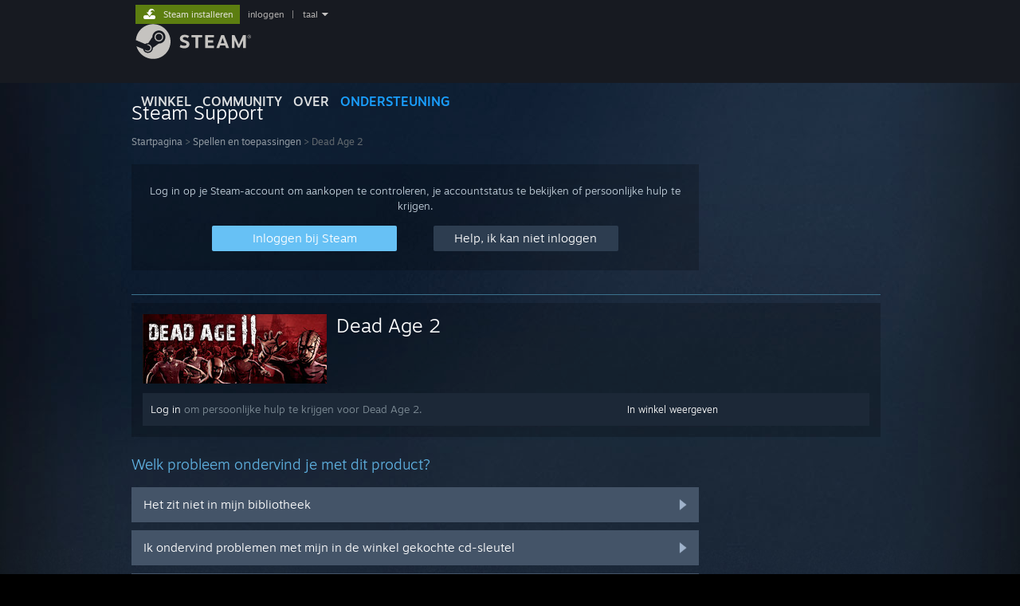

--- FILE ---
content_type: text/html; charset=UTF-8
request_url: https://help.steampowered.com/nl/wizard/HelpWithGame/?appid=951430
body_size: 6477
content:
<!DOCTYPE html>
<html class=" responsive DesktopUI" lang="nl"  >
<head>
	<meta http-equiv="Content-Type" content="text/html; charset=UTF-8">
			<meta name="viewport" content="width=device-width,initial-scale=1">
		<meta name="theme-color" content="#171a21">
		<title>Steam Support - Dead Age 2</title>
	<link rel="shortcut icon" href="/favicon.ico" type="image/x-icon">

	
	
	<link href="https://help.steampowered.com/public/shared/css/motiva_sans.css?v=vCX1u1jwpYiZ&amp;_cdn=fastly" rel="stylesheet" type="text/css">
<link href="https://help.steampowered.com/public/shared/css/buttons.css?v=JYgbkKDOARmm&amp;_cdn=fastly" rel="stylesheet" type="text/css">
<link href="https://help.steampowered.com/public/shared/css/shared_global.css?v=YWoTJlSp3Rze&amp;_cdn=fastly" rel="stylesheet" type="text/css">
<link href="https://help.steampowered.com/public/shared/css/store_game_shared.css?v=h3rDvpE1fR8Z&amp;_cdn=fastly" rel="stylesheet" type="text/css">
<link href="https://help.steampowered.com/public/css/help.css?v=DDtfldOorrvh&amp;_cdn=fastly" rel="stylesheet" type="text/css">
<link href="https://help.steampowered.com/public/shared/css/shared_responsive.css?v=a68I6wYkkyUr&amp;_cdn=fastly" rel="stylesheet" type="text/css">
<script type="text/javascript">Object.seal && [ Object, Array, String, Number ].map( function( builtin ) { Object.seal( builtin.prototype ); } );</script><script type="text/javascript" src="https://help.steampowered.com/nl/public/shared/javascript/jquery-1.8.3.min.js?v=NXam5zydzNu8&amp;_cdn=fastly"></script>
<script type="text/javascript">$J = jQuery.noConflict();</script><script type="text/javascript">VALVE_PUBLIC_PATH = "https:\/\/help.steampowered.com\/public\/";</script><script type="text/javascript" src="https://help.steampowered.com/nl/public/shared/javascript/tooltip.js?v=LZHsOVauqTrm&amp;_cdn=fastly"></script>

<script type="text/javascript" src="https://help.steampowered.com/nl/public/shared/javascript/shared_global.js?v=LUKtXu5f9rXo&amp;_cdn=fastly"></script>

<script type="text/javascript" src="https://help.steampowered.com/nl/public/shared/javascript/shipping.js?v=aBAaNS2uAYQj&amp;_cdn=fastly"></script>

<script type="text/javascript" src="https://help.steampowered.com/nl/public/javascript/help.js?v=3t8SBJ2g0bGT&amp;_cdn=fastly"></script>

<script type="text/javascript" src="https://help.steampowered.com/nl/public/shared/javascript/dselect.js?v=w0CV_PAvw3UA&amp;_cdn=fastly"></script>

<script type="text/javascript" src="https://help.steampowered.com/nl/public/shared/javascript/legacy_web/main.js?v=dVwPgFK0SOZd&amp;_cdn=fastly"></script>

<script type="text/javascript">
setTimezoneCookies();
$J( function($) { 
window.BindHelpTooltip = function( $Selector ) { $Selector.v_tooltip( {'tooltipClass': 'help_tooltip', 'dataName': 'helpTooltip' } ); };
BindHelpTooltip( $('[data-help-tooltip]') ); 
});

</script>
<script type="text/javascript" src="https://help.steampowered.com/nl/public/shared/javascript/shared_responsive_adapter.js?v=Xfx2hNAhQdwz&amp;_cdn=fastly"></script>

						<meta name="twitter:card" content="summary_large_image">
					<meta name="Description" content="Log in op je Steam-account om hulp te krijgen bij je Steam-spellen, om contact op te nemen met Steam Support, om een terugbetalingsverzoek in te dienen en nog veel meer. Hulp is ook beschikbaar als je niet kunt inloggen, als je je wachtwoord opnieuw moet instellen of als je een gekaapt account wilt herstellen.">
			
	<meta name="twitter:site" content="@steam" />

						<meta property="og:title" content="Steam Support - Dead Age 2">
					<meta property="twitter:title" content="Steam Support - Dead Age 2">
					<meta property="og:type" content="website">
					<meta property="fb:app_id" content="105386699540688">
					<meta property="og:description" content="Log in op je Steam-account om hulp te krijgen bij je Steam-spellen, om contact op te nemen met Steam Support, om een terugbetalingsverzoek in te dienen en nog veel meer. Hulp is ook beschikbaar als je niet kunt inloggen, als je je wachtwoord opnieuw moet instellen of als je een gekaapt account wilt herstellen.">
					<meta property="twitter:description" content="Log in op je Steam-account om hulp te krijgen bij je Steam-spellen, om contact op te nemen met Steam Support, om een terugbetalingsverzoek in te dienen en nog veel meer. Hulp is ook beschikbaar als je niet kunt inloggen, als je je wachtwoord opnieuw moet instellen of als je een gekaapt account wilt herstellen.">
			
	
			<link rel="image_src" href="https://help.steampowered.com/public/shared/images/responsive/steam_share_image.jpg">
		<meta property="og:image" content="https://help.steampowered.com/public/shared/images/responsive/steam_share_image.jpg">
		<meta name="twitter:image" content="https://help.steampowered.com/public/shared/images/responsive/steam_share_image.jpg" />
					<meta property="og:image:secure" content="https://help.steampowered.com/public/shared/images/responsive/steam_share_image.jpg">
				
	
	
			<link rel="alternate" href="https://help.steampowered.com/wizard/HelpWithGame/?appid=951430" hreflang="x-default">
					<link rel="alternate" href="https://help.steampowered.com/zh-cn/wizard/HelpWithGame/?appid=951430" hreflang="zh-cn">
					<link rel="alternate" href="https://help.steampowered.com/zh-tw/wizard/HelpWithGame/?appid=951430" hreflang="zh-tw">
					<link rel="alternate" href="https://help.steampowered.com/ja/wizard/HelpWithGame/?appid=951430" hreflang="ja">
					<link rel="alternate" href="https://help.steampowered.com/ko/wizard/HelpWithGame/?appid=951430" hreflang="ko">
					<link rel="alternate" href="https://help.steampowered.com/th/wizard/HelpWithGame/?appid=951430" hreflang="th">
					<link rel="alternate" href="https://help.steampowered.com/bg/wizard/HelpWithGame/?appid=951430" hreflang="bg">
					<link rel="alternate" href="https://help.steampowered.com/cs/wizard/HelpWithGame/?appid=951430" hreflang="cs">
					<link rel="alternate" href="https://help.steampowered.com/da/wizard/HelpWithGame/?appid=951430" hreflang="da">
					<link rel="alternate" href="https://help.steampowered.com/de/wizard/HelpWithGame/?appid=951430" hreflang="de">
					<link rel="alternate" href="https://help.steampowered.com/en/wizard/HelpWithGame/?appid=951430" hreflang="en">
					<link rel="alternate" href="https://help.steampowered.com/es/wizard/HelpWithGame/?appid=951430" hreflang="es">
					<link rel="alternate" href="https://help.steampowered.com/es-419/wizard/HelpWithGame/?appid=951430" hreflang="es-419">
					<link rel="alternate" href="https://help.steampowered.com/el/wizard/HelpWithGame/?appid=951430" hreflang="el">
					<link rel="alternate" href="https://help.steampowered.com/fr/wizard/HelpWithGame/?appid=951430" hreflang="fr">
					<link rel="alternate" href="https://help.steampowered.com/it/wizard/HelpWithGame/?appid=951430" hreflang="it">
					<link rel="alternate" href="https://help.steampowered.com/id/wizard/HelpWithGame/?appid=951430" hreflang="id">
					<link rel="alternate" href="https://help.steampowered.com/hu/wizard/HelpWithGame/?appid=951430" hreflang="hu">
					<link rel="alternate" href="https://help.steampowered.com/nl/wizard/HelpWithGame/?appid=951430" hreflang="nl">
					<link rel="alternate" href="https://help.steampowered.com/no/wizard/HelpWithGame/?appid=951430" hreflang="no">
					<link rel="alternate" href="https://help.steampowered.com/pl/wizard/HelpWithGame/?appid=951430" hreflang="pl">
					<link rel="alternate" href="https://help.steampowered.com/pt/wizard/HelpWithGame/?appid=951430" hreflang="pt">
					<link rel="alternate" href="https://help.steampowered.com/pt-br/wizard/HelpWithGame/?appid=951430" hreflang="pt-br">
					<link rel="alternate" href="https://help.steampowered.com/ro/wizard/HelpWithGame/?appid=951430" hreflang="ro">
					<link rel="alternate" href="https://help.steampowered.com/ru/wizard/HelpWithGame/?appid=951430" hreflang="ru">
					<link rel="alternate" href="https://help.steampowered.com/fi/wizard/HelpWithGame/?appid=951430" hreflang="fi">
					<link rel="alternate" href="https://help.steampowered.com/sv/wizard/HelpWithGame/?appid=951430" hreflang="sv">
					<link rel="alternate" href="https://help.steampowered.com/tr/wizard/HelpWithGame/?appid=951430" hreflang="tr">
					<link rel="alternate" href="https://help.steampowered.com/vi/wizard/HelpWithGame/?appid=951430" hreflang="vi">
					<link rel="alternate" href="https://help.steampowered.com/uk/wizard/HelpWithGame/?appid=951430" hreflang="uk">
			
	
	</head>
<body class="v6 responsive_page ">


<div class="responsive_page_frame with_header">
						<div role="navigation" class="responsive_page_menu_ctn mainmenu" aria-label="Mobiel menu">
				<div class="responsive_page_menu"  id="responsive_page_menu">
										<div class="mainmenu_contents">
						<div class="mainmenu_contents_items">
															<a class="menuitem" href="https://help.steampowered.com/nl/login/">
									Inloggen								</a>
															<a class="menuitem supernav" href="https://store.steampowered.com/" data-tooltip-type="selector" data-tooltip-content=".submenu_Store">
				Winkel			</a>
			<div class="submenu_Store" style="display: none;" data-submenuid="Store">
														<a class="submenuitem" href="https://store.steampowered.com/">
						Startpagina											</a>
														<a class="submenuitem" href="https://store.steampowered.com/explore/">
						Ontdekkingswachtrij											</a>
														<a class="submenuitem" href="https://steamcommunity.com/my/wishlist/">
						Verlanglijst											</a>
														<a class="submenuitem" href="https://store.steampowered.com/points/shop/">
						Puntenwinkel											</a>
														<a class="submenuitem" href="https://store.steampowered.com/news/">
						Nieuws											</a>
														<a class="submenuitem" href="https://store.steampowered.com/stats/">
						Lijsten											</a>
							</div>
										<a class="menuitem supernav" href="https://steamcommunity.com/" data-tooltip-type="selector" data-tooltip-content=".submenu_Community">
				Community			</a>
			<div class="submenu_Community" style="display: none;" data-submenuid="Community">
														<a class="submenuitem" href="https://steamcommunity.com/">
						Startpagina											</a>
														<a class="submenuitem" href="https://steamcommunity.com/discussions/">
						Discussies											</a>
														<a class="submenuitem" href="https://steamcommunity.com/workshop/">
						Workshop											</a>
														<a class="submenuitem" href="https://steamcommunity.com/market/">
						Markt											</a>
														<a class="submenuitem" href="https://steamcommunity.com/?subsection=broadcasts">
						Uitzendingen											</a>
							</div>
										<a class="menuitem " href="https://store.steampowered.com/about/">
				Over			</a>
										<a class="menuitem  supernav_active" href="https://help.steampowered.com/nl/">
				Ondersteuning			</a>
			
							<div class="minor_menu_items">
																								<div class="menuitem change_language_action">
									Taal wijzigen								</div>
																																	<a class="menuitem" href="https://store.steampowered.com/mobile" target="_blank" rel="noreferrer">Download de mobiele Steam-app</a>
																									<div class="menuitem" role="link" onclick="Responsive_RequestDesktopView();">
										Desktopwebsite weergeven									</div>
															</div>
						</div>
						<div class="mainmenu_footer_spacer  "></div>
						<div class="mainmenu_footer">
															<div class="mainmenu_footer_logo"><img src="https://help.steampowered.com/public/shared/images/responsive/footerLogo_valve_new.png"></div>
								© Valve Corporation. Alle rechten voorbehouden. Alle handelsmerken zijn eigendom van hun respectieve eigenaren in de Verenigde Staten en andere landen.								<span class="mainmenu_valve_links">
									<a href="https://store.steampowered.com/privacy_agreement/" target="_blank">Privacybeleid</a>
									&nbsp;| &nbsp;<a href="http://www.valvesoftware.com/legal.htm" target="_blank">Juridische informatie</a>
									&nbsp;| &nbsp;<a href="https://help.steampowered.com/faqs/view/10BB-D27A-6378-4436" target="_blank">Toegankelijkheid</a>
									&nbsp;| &nbsp;<a href="https://store.steampowered.com/subscriber_agreement/" target="_blank">Steam Subscriber Agreement</a>
									&nbsp;| &nbsp;<a href="https://store.steampowered.com/steam_refunds/" target="_blank">Terugbetalingen</a>
									&nbsp;| &nbsp;<a href="https://store.steampowered.com/account/cookiepreferences/" target="_blank">Cookies</a>
								</span>
													</div>
					</div>
									</div>
			</div>
		
		<div class="responsive_local_menu_tab"></div>

		<div class="responsive_page_menu_ctn localmenu">
			<div class="responsive_page_menu"  id="responsive_page_local_menu" data-panel="{&quot;onOptionsActionDescription&quot;:&quot;#filter_toggle&quot;,&quot;onOptionsButton&quot;:&quot;Responsive_ToggleLocalMenu()&quot;,&quot;onCancelButton&quot;:&quot;Responsive_ToggleLocalMenu()&quot;}">
				<div class="localmenu_content" data-panel="{&quot;maintainY&quot;:true,&quot;bFocusRingRoot&quot;:true,&quot;flow-children&quot;:&quot;column&quot;}">
				</div>
			</div>
		</div>



					<div class="responsive_header">
				<div class="responsive_header_content">
					<div id="responsive_menu_logo">
						<img src="https://help.steampowered.com/public/shared/images/responsive/header_menu_hamburger.png" height="100%">
											</div>
					<div class="responsive_header_logo">
						<a href="https://store.steampowered.com/">
															<img src="https://help.steampowered.com/public/shared/images/responsive/header_logo.png" height="36" border="0" alt="STEAM">
													</a>
					</div>
									</div>
			</div>
		
		<div class="responsive_page_content_overlay">

		</div>

		<div class="responsive_fixonscroll_ctn nonresponsive_hidden ">
		</div>
	
	<div class="responsive_page_content">

		<div role="banner" id="global_header" data-panel="{&quot;flow-children&quot;:&quot;row&quot;}">
	<div class="content">
		<div class="logo">
			<span id="logo_holder">
									<a href="https://store.steampowered.com/" aria-label="Link naar de Steam-startpagina">
						<img src="https://help.steampowered.com/public/shared/images/header/logo_steam.svg?t=962016" width="176" height="44" alt="Link naar de Steam-startpagina">
					</a>
							</span>
		</div>

			<div role="navigation" class="supernav_container" aria-label="Algemeen menu">
								<a class="menuitem supernav" href="https://store.steampowered.com/" data-tooltip-type="selector" data-tooltip-content=".submenu_Store">
				WINKEL			</a>
			<div class="submenu_Store" style="display: none;" data-submenuid="Store">
														<a class="submenuitem" href="https://store.steampowered.com/">
						Startpagina											</a>
														<a class="submenuitem" href="https://store.steampowered.com/explore/">
						Ontdekkingswachtrij											</a>
														<a class="submenuitem" href="https://steamcommunity.com/my/wishlist/">
						Verlanglijst											</a>
														<a class="submenuitem" href="https://store.steampowered.com/points/shop/">
						Puntenwinkel											</a>
														<a class="submenuitem" href="https://store.steampowered.com/news/">
						Nieuws											</a>
														<a class="submenuitem" href="https://store.steampowered.com/stats/">
						Lijsten											</a>
							</div>
										<a class="menuitem supernav" href="https://steamcommunity.com/" data-tooltip-type="selector" data-tooltip-content=".submenu_Community">
				COMMUNITY			</a>
			<div class="submenu_Community" style="display: none;" data-submenuid="Community">
														<a class="submenuitem" href="https://steamcommunity.com/">
						Startpagina											</a>
														<a class="submenuitem" href="https://steamcommunity.com/discussions/">
						Discussies											</a>
														<a class="submenuitem" href="https://steamcommunity.com/workshop/">
						Workshop											</a>
														<a class="submenuitem" href="https://steamcommunity.com/market/">
						Markt											</a>
														<a class="submenuitem" href="https://steamcommunity.com/?subsection=broadcasts">
						Uitzendingen											</a>
							</div>
										<a class="menuitem " href="https://store.steampowered.com/about/">
				Over			</a>
										<a class="menuitem  supernav_active" href="https://help.steampowered.com/nl/">
				ONDERSTEUNING			</a>
				</div>
	<script type="text/javascript">
		jQuery(function($) {
			$('#global_header .supernav').v_tooltip({'location':'bottom', 'destroyWhenDone': false, 'tooltipClass': 'supernav_content', 'offsetY':-6, 'offsetX': 1, 'horizontalSnap': 4, 'tooltipParent': '#global_header .supernav_container', 'correctForScreenSize': false});
		});
	</script>

		<div id="global_actions">
			<div role="navigation" id="global_action_menu" aria-label="Account-menu">
									<a class="header_installsteam_btn header_installsteam_btn_green" href="https://store.steampowered.com/about/">
						<div class="header_installsteam_btn_content">
							Steam installeren						</div>
					</a>
				
				
									<a class="global_action_link" href="https://help.steampowered.com/nl/login/">inloggen</a>
											&nbsp;|&nbsp;
						<span class="pulldown global_action_link" id="language_pulldown" onclick="ShowMenu( this, 'language_dropdown', 'right' );">taal</span>
						<div class="popup_block_new" id="language_dropdown" style="display: none;">
							<div class="popup_body popup_menu">
																																					<a class="popup_menu_item tight" href="https://help.steampowered.com/zh-cn/wizard/HelpWithGame/?appid=951430">简体中文 (Chinees, vereenvoudigd)</a>
																													<a class="popup_menu_item tight" href="https://help.steampowered.com/zh-tw/wizard/HelpWithGame/?appid=951430">繁體中文 (Chinees, traditioneel)</a>
																													<a class="popup_menu_item tight" href="https://help.steampowered.com/ja/wizard/HelpWithGame/?appid=951430">日本語 (Japans)</a>
																													<a class="popup_menu_item tight" href="https://help.steampowered.com/ko/wizard/HelpWithGame/?appid=951430">한국어 (Koreaans)</a>
																													<a class="popup_menu_item tight" href="https://help.steampowered.com/th/wizard/HelpWithGame/?appid=951430">ไทย (Thai)</a>
																													<a class="popup_menu_item tight" href="https://help.steampowered.com/bg/wizard/HelpWithGame/?appid=951430">Български (Bulgaars)</a>
																													<a class="popup_menu_item tight" href="https://help.steampowered.com/cs/wizard/HelpWithGame/?appid=951430">Čeština (Tsjechisch)</a>
																													<a class="popup_menu_item tight" href="https://help.steampowered.com/da/wizard/HelpWithGame/?appid=951430">Dansk (Deens)</a>
																													<a class="popup_menu_item tight" href="https://help.steampowered.com/de/wizard/HelpWithGame/?appid=951430">Deutsch (Duits)</a>
																													<a class="popup_menu_item tight" href="https://help.steampowered.com/en/wizard/HelpWithGame/?appid=951430">English (Engels)</a>
																													<a class="popup_menu_item tight" href="https://help.steampowered.com/es/wizard/HelpWithGame/?appid=951430">Español-España (Spaans - Spanje)</a>
																													<a class="popup_menu_item tight" href="https://help.steampowered.com/es-419/wizard/HelpWithGame/?appid=951430">Español - Latinoamérica (Spaans - Latijns-Amerika)</a>
																													<a class="popup_menu_item tight" href="https://help.steampowered.com/el/wizard/HelpWithGame/?appid=951430">Ελληνικά (Grieks)</a>
																													<a class="popup_menu_item tight" href="https://help.steampowered.com/fr/wizard/HelpWithGame/?appid=951430">Français (Frans)</a>
																													<a class="popup_menu_item tight" href="https://help.steampowered.com/it/wizard/HelpWithGame/?appid=951430">Italiano (Italiaans)</a>
																													<a class="popup_menu_item tight" href="https://help.steampowered.com/id/wizard/HelpWithGame/?appid=951430">Bahasa Indonesia (Indonesisch)</a>
																													<a class="popup_menu_item tight" href="https://help.steampowered.com/hu/wizard/HelpWithGame/?appid=951430">Magyar (Hongaars)</a>
																													<a class="popup_menu_item tight" href="https://help.steampowered.com/nl/wizard/HelpWithGame/?appid=951430">Nederlands</a>
																													<a class="popup_menu_item tight" href="https://help.steampowered.com/no/wizard/HelpWithGame/?appid=951430">Norsk (Noors)</a>
																													<a class="popup_menu_item tight" href="https://help.steampowered.com/pl/wizard/HelpWithGame/?appid=951430">Polski (Pools)</a>
																													<a class="popup_menu_item tight" href="https://help.steampowered.com/pt/wizard/HelpWithGame/?appid=951430">Português (Portugees - Portugal)</a>
																													<a class="popup_menu_item tight" href="https://help.steampowered.com/pt-br/wizard/HelpWithGame/?appid=951430">Português - Brasil (Braziliaans-Portugees)</a>
																													<a class="popup_menu_item tight" href="https://help.steampowered.com/ro/wizard/HelpWithGame/?appid=951430">Română (Roemeens)</a>
																													<a class="popup_menu_item tight" href="https://help.steampowered.com/ru/wizard/HelpWithGame/?appid=951430">Русский (Russisch)</a>
																													<a class="popup_menu_item tight" href="https://help.steampowered.com/fi/wizard/HelpWithGame/?appid=951430">Suomi (Fins)</a>
																													<a class="popup_menu_item tight" href="https://help.steampowered.com/sv/wizard/HelpWithGame/?appid=951430">Svenska (Zweeds)</a>
																													<a class="popup_menu_item tight" href="https://help.steampowered.com/tr/wizard/HelpWithGame/?appid=951430">Türkçe (Turks)</a>
																													<a class="popup_menu_item tight" href="https://help.steampowered.com/vi/wizard/HelpWithGame/?appid=951430">Tiếng Việt (Vietnamees)</a>
																													<a class="popup_menu_item tight" href="https://help.steampowered.com/uk/wizard/HelpWithGame/?appid=951430">Українська (Oekraïens)</a>
																									<a class="popup_menu_item tight" href="https://www.valvesoftware.com/en/contact?contact-person=Translation%20Team%20Feedback" target="_blank">Een vertaalprobleem melden</a>
							</div>
						</div>
												</div>
					</div>
			</div>
</div>

		<div role="main" class="responsive_page_template_content" id="responsive_page_template_content" data-panel="{&quot;autoFocus&quot;:true}" >

				<script src="https://js.hcaptcha.com/1/api.js?render=explicit&hl=nl" async defer></script>

	<div id="loading_throbber" class="LoadingWrapper page_loaded">
		<div class="LoadingThrobber">
			<div class="Bar Bar1"></div>
			<div class="Bar Bar2"></div>
			<div class="Bar Bar3"></div>
		</div>
	</div>

	<div class="page_body_ctn">
		<div id="page_content" class="page_content">
			<div data-panel="[]" id="error_contents">

				
		<a class="help_header" href="https://help.steampowered.com/nl/">Steam Support</a>
		<div class="breadcrumbs"><a href="https://help.steampowered.com/nl/">Startpagina</a> &gt; Fout</div>
<div class="error_bg">
		<div id="error_description">Er is een fout opgetreden tijdens het verwerken van het verzoek. Wacht een paar minuten en probeer het opnieuw.</div>
			<div class="error_reload">
			<a data-panel="{&quot;focusable&quot;:false}" class="help_site_button" href="javascript:window.location.reload()">Opnieuw proberen</a> &nbsp;
			<a data-panel="{&quot;focusable&quot;:false}" class="help_site_button" href="https://help.steampowered.com/nl/">Startpagina</a>
		</div>
	</div>			</div>
			<div id="wizard_contents">
									<div class="wizard_content_wrapper">
						
		<a class="help_header" href="https://help.steampowered.com/nl/">Steam Support</a>
		<div class="breadcrumbs"><a href="https://help.steampowered.com/nl/">Startpagina</a> &gt; <a href="https://help.steampowered.com/nl/wizard/HelpWithGame">Spellen en toepassingen</a>  &gt; Dead Age 2</div>		<div class="help_login_nag">
			<div class="help_login_nag_intro">
				Log in op je Steam-account om aankopen te controleren, je accountstatus te bekijken of persoonlijke hulp te krijgen.			</div>
			<div class="help_login_nag_buttons">
				<div class="help_login_nag_left">
					<a data-panel="{&quot;autoFocus&quot;:true}" href="https://help.steampowered.com/nl/wizard/Login?redir=%2Fnl%2Fwizard%2FHelpWithGame%2F%3Fappid%3D951430" class="btn_medium btnv6_blue_hoverfade btn_login_nag_left">
						<span>Inloggen bij Steam</span>
					</a>
				</div>
				<div class="help_login_nag_right">
					<a href="https://help.steampowered.com/nl/wizard/HelpWithLogin" class="btn_medium btnv6_blue_hoverfade btn_login_nag_right">
						<span>Help, ik kan niet inloggen</span>
					</a>
				</div>
			</div>
			<div style="clear: both;"></div>
		</div>
		
<div class="help_app_header_divider"></div>
<div class="help_app_header">
	<div>
		<div class="subbox_left">
							<a href="https://help.steampowered.com/nl/wizard/HelpWithGame/?appid=951430">
					<img src="https://shared.fastly.steamstatic.com/store_item_assets/steam/apps/951430/capsule_231x87.jpg?t=1741247968" alt="Dead Age 2">
				</a>
						<div class="game_name">
				<a href="https://help.steampowered.com/nl/wizard/HelpWithGame/?appid=951430">
					Dead Age 2				</a>
							</div>
			<div style="clear: both;"></div>
		</div>
				<div style="clear: both"></div>

	</div>
			<div class="help_purchase_detail_box">
	<div class="help_header_right">
		<div class="help_header_link">
							<a href="https://store.steampowered.com/app/951430/">In winkel weergeven</a>
					</div>
					</div>
	<div class="help_header_left">
					<!-- not logged in -->
			<div>
				<a href="https://help.steampowered.com/nl/wizard/Login?redir=%2Fnl%2Fwizard%2FHelpWithGame%2F%3Fappid%3D951430">Log in</a> om persoonlijke hulp te krijgen voor Dead Age 2.			</div>
			</div>
	<div style="clear: both"></div>
</div>

  	</div>

<div class="help_page_title">Welk probleem ondervind je met dit product?</div>


	<a href="https://help.steampowered.com/nl/wizard/HelpWithGameIssue/?appid=951430&issueid=101" class="help_wizard_button help_wizard_arrow_right">
		<span>Het zit niet in mijn bibliotheek</span>
	</a>
	<a href="https://help.steampowered.com/nl/wizard/HelpWithGameIssue/?appid=951430&issueid=129" class="help_wizard_button help_wizard_arrow_right">
		<span>Ik ondervind problemen met mijn in de winkel gekochte cd-sleutel</span>
	</a>


	<a href="https://help.steampowered.com/nl/wizard/Login?redir=%2Fnl%2Fwizard%2FHelpWithGame%2F%3Fappid%3D951430" class="help_wizard_button help_wizard_arrow_right">
		<span>Log in voor meer gepersonaliseerde opties</span>
	</a>



					</div>
							</div>
			<div id="wizard_perf_data"></div>
		</div>
	</div>
	<script>
				var g_sessionID = "eb9d57ae201aad2cbc920eea";
				var g_ServerTime = 1768834656;
				var g_strLanguage = 'dutch';
			</script>	<script type="text/javascript">
	var g_rgDefaultWizardPageParams = { sessionid: g_sessionID, wizard_ajax: 1, gamepad: 0 };

	
	$J( function() {
				HelpWizard.HookOnHashChange();
					HelpWizard.InitStaticPage();
				if ( window.location.hash && window.location.hash.length > 2 )
			HelpWizard.LoadPageFromHash( true );
	} );
	</script>

		</div>	<!-- responsive_page_legacy_content -->

		
	</div>	<!-- responsive_page_content -->

</div>	<!-- responsive_page_frame -->
</body>
</html>